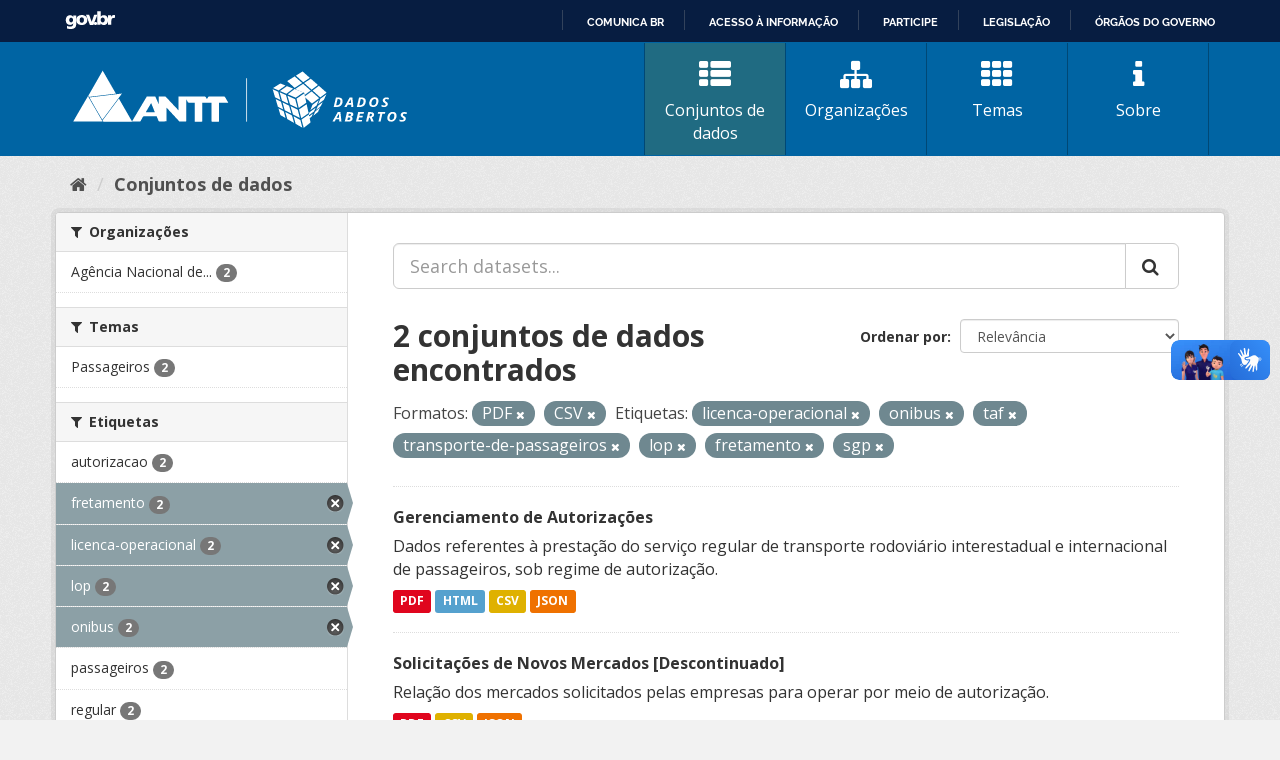

--- FILE ---
content_type: text/html; charset=utf-8
request_url: https://dados.antt.gov.br/dataset?tags=licenca-operacional&tags=onibus&res_format=PDF&tags=taf&tags=transporte-de-passageiros&res_format=CSV&tags=lop&tags=fretamento&tags=sgp
body_size: 33238
content:
<!DOCTYPE html>
<!--[if IE 9]> <html lang="pt_BR" class="ie9"> <![endif]-->
<!--[if gt IE 8]><!--> <html lang="pt_BR"> <!--<![endif]-->
  <head>
    <link rel="stylesheet" type="text/css" href="/fanstatic/vendor/:version:2019-07-31T12:35:57.51/select2/select2.css" />
<link rel="stylesheet" type="text/css" href="/fanstatic/css/:version:2019-07-31T12:35:57.49/main.min.css" />
<link rel="stylesheet" type="text/css" href="/fanstatic/vendor/:version:2019-07-31T12:35:57.51/font-awesome/css/font-awesome.min.css" />
<link rel="stylesheet" type="text/css" href="/fanstatic/antt_theme/:version:2019-08-16T00:24:37.83/antt-ckan-theme.css" />

    <meta charset="utf-8" />
      <meta name="generator" content="ckan 2.8.3" />
      <meta name="viewport" content="width=device-width, initial-scale=1.0">
    <title>Conjuntos de dados - Portal de Dados Abertos ANTT</title>

    
    <!-- <link rel="shortcut icon" href="/base/images/ckan.ico" /> -->
<link rel="shortcut icon" href="/favicon/favicon.ico" />
<link rel="apple-touch-icon" sizes="57x57" href="/favicon/apple-icon-57x57.png">
<link rel="apple-touch-icon" sizes="60x60" href="/favicon/apple-icon-60x60.png">
<link rel="apple-touch-icon" sizes="72x72" href="/favicon/apple-icon-72x72.png">
<link rel="apple-touch-icon" sizes="76x76" href="/favicon/apple-icon-76x76.png">
<link rel="apple-touch-icon" sizes="114x114" href="/favicon/apple-icon-114x114.png">
<link rel="apple-touch-icon" sizes="120x120" href="/favicon/apple-icon-120x120.png">
<link rel="apple-touch-icon" sizes="144x144" href="/favicon/apple-icon-144x144.png">
<link rel="apple-touch-icon" sizes="152x152" href="/favicon/apple-icon-152x152.png">
<link rel="apple-touch-icon" sizes="180x180" href="/favicon/apple-icon-180x180.png">
<link rel="icon" type="image/png" sizes="192x192" href="/favicon/android-icon-192x192.png">
<link rel="icon" type="image/png" sizes="32x32" href="/favicon/favicon-32x32.png">
<link rel="icon" type="image/png" sizes="96x96" href="/favicon/favicon-96x96.png">
<link rel="icon" type="image/png" sizes="16x16" href="/favicon/favicon-16x16.png">
<link rel="manifest" href="/favicon/manifest.json">
<meta name="msapplication-TileColor" content="#ffffff">
<meta name="msapplication-TileImage" content="/favicon/ms-icon-144x144.png">
<meta name="theme-color" content="#ffffff">


      
    


<!-- <link rel="shortcut icon" href="/base/images/ckan.ico" /> -->
<link rel="shortcut icon" href="/favicon/favicon.ico" />
<link rel="apple-touch-icon" sizes="57x57" href="/favicon/apple-icon-57x57.png">
<link rel="apple-touch-icon" sizes="60x60" href="/favicon/apple-icon-60x60.png">
<link rel="apple-touch-icon" sizes="72x72" href="/favicon/apple-icon-72x72.png">
<link rel="apple-touch-icon" sizes="76x76" href="/favicon/apple-icon-76x76.png">
<link rel="apple-touch-icon" sizes="114x114" href="/favicon/apple-icon-114x114.png">
<link rel="apple-touch-icon" sizes="120x120" href="/favicon/apple-icon-120x120.png">
<link rel="apple-touch-icon" sizes="144x144" href="/favicon/apple-icon-144x144.png">
<link rel="apple-touch-icon" sizes="152x152" href="/favicon/apple-icon-152x152.png">
<link rel="apple-touch-icon" sizes="180x180" href="/favicon/apple-icon-180x180.png">
<link rel="icon" type="image/png" sizes="192x192" href="/favicon/android-icon-192x192.png">
<link rel="icon" type="image/png" sizes="32x32" href="/favicon/favicon-32x32.png">
<link rel="icon" type="image/png" sizes="96x96" href="/favicon/favicon-96x96.png">
<link rel="icon" type="image/png" sizes="16x16" href="/favicon/favicon-16x16.png">
<link rel="manifest" href="/favicon/manifest.json">
<meta name="msapplication-TileColor" content="#ffffff">
<meta name="msapplication-TileImage" content="/favicon/ms-icon-144x144.png">
<meta name="theme-color" content="#ffffff">




    
      
      
    
    
  </head>

  
  <body data-site-root="https://dados.antt.gov.br/" data-locale-root="https://dados.antt.gov.br/" >

    
    <div class="hide"><a href="#content">Pular para o conteúdo</a></div>
  

  
    
<div id="barra-brasil" style="background:#7F7F7F; height: 20px; padding:0 0 0 10px;display:block;">
  <ul id="menu-barra-temp" style="list-style:none;">
    <li style="display:inline; float:left;padding-right:10px; margin-right:10px; border-right:1px solid #EDEDED">
      <a href="https://brasil.gov.br" style="font-family:sans,sans-serif; text-decoration:none; color:white;">Portal do
        Governo Brasileiro</a>
    </li>
  </ul>
</div>


<header id="header" class="cabecalho navbar-static-top masthead">

  <div class="container">
    <nav class="header-image navbar-light row">

      <!-- LOGO -->
       
      <a class="logo col-md-5 col-xs-12" href="/">
        <img src="/logo_ckan_antt.svg" alt="Portal de Dados Abertos ANTT" title="Portal de Dados Abertos ANTT" />
      </a>
       

      <!-- MENU PRINCIPAL -->
      <div class="navbar navbar-expand-lg col-md-7 col-xs-12" id="main-navigation-toggle">
        
        <div class="navbar-collapse" id="navbarNav">
          <ul class="nav nav-pills">
            
            <li class="active"><a href="/dataset"><i class="fa fa-fas fa-th-list"></i> Conjuntos de dados</a></li>
            <li><a href="/organization"><i class="fa fa-fas fa-sitemap"></i> Organizações</a></li>
            <li><a href="/group"><i class="fa fa-fas fa-th"></i> Temas</a></li>
            <li><a href="/about"><i class="fa fa-fas fa-info"></i> Sobre</a></li>
            
          </ul>
        </div>
        
      </div>
    </nav>

  </div>

</header>

  
    <div role="main">
      <div id="content" class="container">
        
          
            <div class="flash-messages">
              
                
              
            </div>
          

          
            <div class="toolbar">
              
                
                  <ol class="breadcrumb">
                    
<li class="home"><a href="/"><i class="fa fa-home"></i><span> Início</span></a></li>
                    
  <li class="active"><a class=" active" href="/dataset">Conjuntos de dados</a></li>

                  </ol>
                
              
            </div>
          

          <div class="row wrapper">
            
            
            

            
              <aside class="secondary col-sm-3">
                
                
<div class="filters">
  <div>
    
      

  
  
    
      
      
        <section class="module module-narrow module-shallow">
          
            <h2 class="module-heading">
              <i class="fa fa-filter"></i>
              
              Organizações
            </h2>
          
          
            
            
              <nav>
                <ul class="list-unstyled nav nav-simple nav-facet">
                  
                    
                    
                    
                    
                      <li class="nav-item">
                        <a href="/dataset?tags=licenca-operacional&amp;organization=agencia-nacional-de-transportes-terrestres-antt&amp;tags=onibus&amp;res_format=PDF&amp;tags=taf&amp;tags=transporte-de-passageiros&amp;res_format=CSV&amp;tags=lop&amp;tags=fretamento&amp;tags=sgp" title="Agência Nacional de Transportes Terrestres - ANTT">
                          <span class="item-label">Agência Nacional de...</span>
                          <span class="hidden separator"> - </span>
                          <span class="item-count badge">2</span>
                        </a>
                      </li>
                  
                </ul>
              </nav>

              <p class="module-footer">
                
                  
                
              </p>
            
            
          
        </section>
      
    
  

    
      

  
  
    
      
      
        <section class="module module-narrow module-shallow">
          
            <h2 class="module-heading">
              <i class="fa fa-filter"></i>
              
              Temas
            </h2>
          
          
            
            
              <nav>
                <ul class="list-unstyled nav nav-simple nav-facet">
                  
                    
                    
                    
                    
                      <li class="nav-item">
                        <a href="/dataset?tags=licenca-operacional&amp;tags=onibus&amp;res_format=PDF&amp;tags=taf&amp;tags=transporte-de-passageiros&amp;res_format=CSV&amp;tags=lop&amp;tags=fretamento&amp;groups=passageiros&amp;tags=sgp" title="">
                          <span class="item-label">Passageiros</span>
                          <span class="hidden separator"> - </span>
                          <span class="item-count badge">2</span>
                        </a>
                      </li>
                  
                </ul>
              </nav>

              <p class="module-footer">
                
                  
                
              </p>
            
            
          
        </section>
      
    
  

    
      

  
  
    
      
      
        <section class="module module-narrow module-shallow">
          
            <h2 class="module-heading">
              <i class="fa fa-filter"></i>
              
              Etiquetas
            </h2>
          
          
            
            
              <nav>
                <ul class="list-unstyled nav nav-simple nav-facet">
                  
                    
                    
                    
                    
                      <li class="nav-item">
                        <a href="/dataset?tags=licenca-operacional&amp;tags=onibus&amp;tags=autorizacao&amp;res_format=PDF&amp;tags=taf&amp;tags=transporte-de-passageiros&amp;res_format=CSV&amp;tags=lop&amp;tags=fretamento&amp;tags=sgp" title="">
                          <span class="item-label">autorizacao</span>
                          <span class="hidden separator"> - </span>
                          <span class="item-count badge">2</span>
                        </a>
                      </li>
                  
                    
                    
                    
                    
                      <li class="nav-item active">
                        <a href="/dataset?tags=licenca-operacional&amp;tags=onibus&amp;res_format=PDF&amp;tags=taf&amp;tags=transporte-de-passageiros&amp;res_format=CSV&amp;tags=lop&amp;tags=sgp" title="">
                          <span class="item-label">fretamento</span>
                          <span class="hidden separator"> - </span>
                          <span class="item-count badge">2</span>
                        </a>
                      </li>
                  
                    
                    
                    
                    
                      <li class="nav-item active">
                        <a href="/dataset?tags=onibus&amp;res_format=PDF&amp;tags=taf&amp;tags=transporte-de-passageiros&amp;res_format=CSV&amp;tags=lop&amp;tags=fretamento&amp;tags=sgp" title="">
                          <span class="item-label">licenca-operacional</span>
                          <span class="hidden separator"> - </span>
                          <span class="item-count badge">2</span>
                        </a>
                      </li>
                  
                    
                    
                    
                    
                      <li class="nav-item active">
                        <a href="/dataset?tags=licenca-operacional&amp;tags=onibus&amp;res_format=PDF&amp;tags=taf&amp;tags=transporte-de-passageiros&amp;res_format=CSV&amp;tags=fretamento&amp;tags=sgp" title="">
                          <span class="item-label">lop</span>
                          <span class="hidden separator"> - </span>
                          <span class="item-count badge">2</span>
                        </a>
                      </li>
                  
                    
                    
                    
                    
                      <li class="nav-item active">
                        <a href="/dataset?tags=licenca-operacional&amp;res_format=PDF&amp;tags=taf&amp;tags=transporte-de-passageiros&amp;res_format=CSV&amp;tags=lop&amp;tags=fretamento&amp;tags=sgp" title="">
                          <span class="item-label">onibus</span>
                          <span class="hidden separator"> - </span>
                          <span class="item-count badge">2</span>
                        </a>
                      </li>
                  
                    
                    
                    
                    
                      <li class="nav-item">
                        <a href="/dataset?tags=licenca-operacional&amp;tags=onibus&amp;res_format=PDF&amp;tags=taf&amp;tags=transporte-de-passageiros&amp;res_format=CSV&amp;tags=lop&amp;tags=fretamento&amp;tags=passageiros&amp;tags=sgp" title="">
                          <span class="item-label">passageiros</span>
                          <span class="hidden separator"> - </span>
                          <span class="item-count badge">2</span>
                        </a>
                      </li>
                  
                    
                    
                    
                    
                      <li class="nav-item">
                        <a href="/dataset?tags=licenca-operacional&amp;tags=onibus&amp;res_format=PDF&amp;tags=taf&amp;tags=transporte-de-passageiros&amp;res_format=CSV&amp;tags=regular&amp;tags=lop&amp;tags=fretamento&amp;tags=sgp" title="">
                          <span class="item-label">regular</span>
                          <span class="hidden separator"> - </span>
                          <span class="item-count badge">2</span>
                        </a>
                      </li>
                  
                    
                    
                    
                    
                      <li class="nav-item active">
                        <a href="/dataset?tags=licenca-operacional&amp;tags=onibus&amp;res_format=PDF&amp;tags=taf&amp;tags=transporte-de-passageiros&amp;res_format=CSV&amp;tags=lop&amp;tags=fretamento" title="">
                          <span class="item-label">sgp</span>
                          <span class="hidden separator"> - </span>
                          <span class="item-count badge">2</span>
                        </a>
                      </li>
                  
                    
                    
                    
                    
                      <li class="nav-item active">
                        <a href="/dataset?tags=licenca-operacional&amp;tags=onibus&amp;res_format=PDF&amp;tags=transporte-de-passageiros&amp;res_format=CSV&amp;tags=lop&amp;tags=fretamento&amp;tags=sgp" title="">
                          <span class="item-label">taf</span>
                          <span class="hidden separator"> - </span>
                          <span class="item-count badge">2</span>
                        </a>
                      </li>
                  
                    
                    
                    
                    
                      <li class="nav-item active">
                        <a href="/dataset?tags=licenca-operacional&amp;tags=onibus&amp;res_format=PDF&amp;tags=taf&amp;res_format=CSV&amp;tags=lop&amp;tags=fretamento&amp;tags=sgp" title="transporte-de-passageiros">
                          <span class="item-label">transporte-de-passa...</span>
                          <span class="hidden separator"> - </span>
                          <span class="item-count badge">2</span>
                        </a>
                      </li>
                  
                </ul>
              </nav>

              <p class="module-footer">
                
                  
                    <a href="/dataset?tags=licenca-operacional&amp;tags=onibus&amp;res_format=PDF&amp;tags=taf&amp;tags=transporte-de-passageiros&amp;res_format=CSV&amp;tags=lop&amp;tags=fretamento&amp;tags=sgp&amp;_tags_limit=0" class="read-more">Mostrar mais Etiquetas</a>
                  
                
              </p>
            
            
          
        </section>
      
    
  

    
      

  
  
    
      
      
        <section class="module module-narrow module-shallow">
          
            <h2 class="module-heading">
              <i class="fa fa-filter"></i>
              
              Formatos
            </h2>
          
          
            
            
              <nav>
                <ul class="list-unstyled nav nav-simple nav-facet">
                  
                    
                    
                    
                    
                      <li class="nav-item active">
                        <a href="/dataset?tags=licenca-operacional&amp;tags=onibus&amp;res_format=PDF&amp;tags=taf&amp;tags=transporte-de-passageiros&amp;tags=lop&amp;tags=fretamento&amp;tags=sgp" title="">
                          <span class="item-label">CSV</span>
                          <span class="hidden separator"> - </span>
                          <span class="item-count badge">2</span>
                        </a>
                      </li>
                  
                    
                    
                    
                    
                      <li class="nav-item">
                        <a href="/dataset?tags=licenca-operacional&amp;tags=onibus&amp;res_format=PDF&amp;res_format=JSON&amp;tags=taf&amp;tags=transporte-de-passageiros&amp;res_format=CSV&amp;tags=lop&amp;tags=fretamento&amp;tags=sgp" title="">
                          <span class="item-label">JSON</span>
                          <span class="hidden separator"> - </span>
                          <span class="item-count badge">2</span>
                        </a>
                      </li>
                  
                    
                    
                    
                    
                      <li class="nav-item active">
                        <a href="/dataset?tags=licenca-operacional&amp;tags=onibus&amp;tags=taf&amp;tags=transporte-de-passageiros&amp;res_format=CSV&amp;tags=lop&amp;tags=fretamento&amp;tags=sgp" title="">
                          <span class="item-label">PDF</span>
                          <span class="hidden separator"> - </span>
                          <span class="item-count badge">2</span>
                        </a>
                      </li>
                  
                    
                    
                    
                    
                      <li class="nav-item">
                        <a href="/dataset?tags=licenca-operacional&amp;tags=onibus&amp;res_format=PDF&amp;tags=taf&amp;tags=transporte-de-passageiros&amp;res_format=CSV&amp;res_format=HTML&amp;tags=lop&amp;tags=fretamento&amp;tags=sgp" title="">
                          <span class="item-label">HTML</span>
                          <span class="hidden separator"> - </span>
                          <span class="item-count badge">1</span>
                        </a>
                      </li>
                  
                </ul>
              </nav>

              <p class="module-footer">
                
                  
                
              </p>
            
            
          
        </section>
      
    
  

    
      

  
  
    
      
      
        <section class="module module-narrow module-shallow">
          
            <h2 class="module-heading">
              <i class="fa fa-filter"></i>
              
              Licenças
            </h2>
          
          
            
            
              <nav>
                <ul class="list-unstyled nav nav-simple nav-facet">
                  
                    
                    
                    
                    
                      <li class="nav-item">
                        <a href="/dataset?tags=licenca-operacional&amp;tags=onibus&amp;res_format=PDF&amp;tags=taf&amp;tags=transporte-de-passageiros&amp;res_format=CSV&amp;license_id=cc-by&amp;tags=lop&amp;tags=fretamento&amp;tags=sgp" title="Creative Commons Atribuição">
                          <span class="item-label">Creative Commons At...</span>
                          <span class="hidden separator"> - </span>
                          <span class="item-count badge">2</span>
                        </a>
                      </li>
                  
                </ul>
              </nav>

              <p class="module-footer">
                
                  
                
              </p>
            
            
          
        </section>
      
    
  

    
  </div>
  <a class="close no-text hide-filters"><i class="fa fa-times-circle"></i><span class="text">close</span></a>
</div>

              </aside>
            

            
              <div class="primary col-sm-9 col-xs-12">
                
                
  <section class="module">
    <div class="module-content">
      
        
      
      
        
        
        







<form id="dataset-search-form" class="search-form" method="get" data-module="select-switch">

  
    <div class="input-group search-input-group">
      <input aria-label="Search datasets..." id="field-giant-search" type="text" class="form-control input-lg" name="q" value="" autocomplete="off" placeholder="Search datasets...">
      
      <span class="input-group-btn">
        <button class="btn btn-default btn-lg" type="submit" value="search">
          <i class="fa fa-search"></i>
        </button>
      </span>
      
    </div>
  

  
    <span>
  
  

  
  
  
  <input type="hidden" name="tags" value="licenca-operacional" />
  
  
  
  
  
  <input type="hidden" name="tags" value="onibus" />
  
  
  
  
  
  <input type="hidden" name="res_format" value="PDF" />
  
  
  
  
  
  <input type="hidden" name="tags" value="taf" />
  
  
  
  
  
  <input type="hidden" name="tags" value="transporte-de-passageiros" />
  
  
  
  
  
  <input type="hidden" name="res_format" value="CSV" />
  
  
  
  
  
  <input type="hidden" name="tags" value="lop" />
  
  
  
  
  
  <input type="hidden" name="tags" value="fretamento" />
  
  
  
  
  
  <input type="hidden" name="tags" value="sgp" />
  
  
  
  </span>
  

  
    
      <div class="form-select form-group control-order-by">
        <label for="field-order-by">Ordenar por</label>
        <select id="field-order-by" name="sort" class="form-control">
          
            
              <option value="score desc, metadata_modified desc" selected="selected">Relevância</option>
            
          
            
              <option value="title_string asc">Nome Crescente</option>
            
          
            
              <option value="title_string desc">Nome Descrescente</option>
            
          
            
              <option value="metadata_modified desc">Modificada pela última vez</option>
            
          
            
          
        </select>
        
        <button class="btn btn-default js-hide" type="submit">Ir</button>
        
      </div>
    
  

  
    
      <h2>

  
  
  
  

2 conjuntos de dados encontrados</h2>
    
  

  
    
      <p class="filter-list">
        
          
          <span class="facet">Formatos:</span>
          
            <span class="filtered pill">PDF
              <a href="dataset?tags=licenca-operacional&amp;tags=onibus&amp;tags=taf&amp;tags=transporte-de-passageiros&amp;res_format=CSV&amp;tags=lop&amp;tags=fretamento&amp;tags=sgp" class="remove" title="Remover"><i class="fa fa-times"></i></a>
            </span>
          
            <span class="filtered pill">CSV
              <a href="dataset?tags=licenca-operacional&amp;tags=onibus&amp;res_format=PDF&amp;tags=taf&amp;tags=transporte-de-passageiros&amp;tags=lop&amp;tags=fretamento&amp;tags=sgp" class="remove" title="Remover"><i class="fa fa-times"></i></a>
            </span>
          
        
          
          <span class="facet">Etiquetas:</span>
          
            <span class="filtered pill">licenca-operacional
              <a href="dataset?tags=onibus&amp;res_format=PDF&amp;tags=taf&amp;tags=transporte-de-passageiros&amp;res_format=CSV&amp;tags=lop&amp;tags=fretamento&amp;tags=sgp" class="remove" title="Remover"><i class="fa fa-times"></i></a>
            </span>
          
            <span class="filtered pill">onibus
              <a href="dataset?tags=licenca-operacional&amp;res_format=PDF&amp;tags=taf&amp;tags=transporte-de-passageiros&amp;res_format=CSV&amp;tags=lop&amp;tags=fretamento&amp;tags=sgp" class="remove" title="Remover"><i class="fa fa-times"></i></a>
            </span>
          
            <span class="filtered pill">taf
              <a href="dataset?tags=licenca-operacional&amp;tags=onibus&amp;res_format=PDF&amp;tags=transporte-de-passageiros&amp;res_format=CSV&amp;tags=lop&amp;tags=fretamento&amp;tags=sgp" class="remove" title="Remover"><i class="fa fa-times"></i></a>
            </span>
          
            <span class="filtered pill">transporte-de-passageiros
              <a href="dataset?tags=licenca-operacional&amp;tags=onibus&amp;res_format=PDF&amp;tags=taf&amp;res_format=CSV&amp;tags=lop&amp;tags=fretamento&amp;tags=sgp" class="remove" title="Remover"><i class="fa fa-times"></i></a>
            </span>
          
            <span class="filtered pill">lop
              <a href="dataset?tags=licenca-operacional&amp;tags=onibus&amp;res_format=PDF&amp;tags=taf&amp;tags=transporte-de-passageiros&amp;res_format=CSV&amp;tags=fretamento&amp;tags=sgp" class="remove" title="Remover"><i class="fa fa-times"></i></a>
            </span>
          
            <span class="filtered pill">fretamento
              <a href="dataset?tags=licenca-operacional&amp;tags=onibus&amp;res_format=PDF&amp;tags=taf&amp;tags=transporte-de-passageiros&amp;res_format=CSV&amp;tags=lop&amp;tags=sgp" class="remove" title="Remover"><i class="fa fa-times"></i></a>
            </span>
          
            <span class="filtered pill">sgp
              <a href="dataset?tags=licenca-operacional&amp;tags=onibus&amp;res_format=PDF&amp;tags=taf&amp;tags=transporte-de-passageiros&amp;res_format=CSV&amp;tags=lop&amp;tags=fretamento" class="remove" title="Remover"><i class="fa fa-times"></i></a>
            </span>
          
        
      </p>
      <a class="show-filters btn btn-default">Filtrar Resultados</a>
    
  

</form>




      
      
        

  
    <ul class="dataset-list list-unstyled">
    	
	      
	        






  <li class="dataset-item">
    
      <div class="dataset-content">
        
          <h3 class="dataset-heading">
            
              
            
            
              <a href="/dataset/gerenciamento-de-autorizacoes">Gerenciamento de Autorizações</a>
            
            
              
              
            
          </h3>
        
        
          
        
        
          
            <div>Dados referentes à prestação do serviço regular de transporte rodoviário interestadual e internacional de passageiros, sob regime de autorização.</div>
          
        
      </div>
      
        
          
            <ul class="dataset-resources list-unstyled">
              
                
                <li>
                  <a href="/dataset/gerenciamento-de-autorizacoes" class="label label-default" data-format="pdf">PDF</a>
                </li>
                
                <li>
                  <a href="/dataset/gerenciamento-de-autorizacoes" class="label label-default" data-format="html">HTML</a>
                </li>
                
                <li>
                  <a href="/dataset/gerenciamento-de-autorizacoes" class="label label-default" data-format="csv">CSV</a>
                </li>
                
                <li>
                  <a href="/dataset/gerenciamento-de-autorizacoes" class="label label-default" data-format="json">JSON</a>
                </li>
                
              
            </ul>
          
        
      
    
  </li>

	      
	        






  <li class="dataset-item">
    
      <div class="dataset-content">
        
          <h3 class="dataset-heading">
            
              
            
            
              <a href="/dataset/solicitacoes-de-novos-mercados">Solicitações de Novos Mercados [Descontinuado]</a>
            
            
              
              
            
          </h3>
        
        
          
        
        
          
            <div>Relação dos mercados solicitados pelas empresas para operar por meio de autorização.</div>
          
        
      </div>
      
        
          
            <ul class="dataset-resources list-unstyled">
              
                
                <li>
                  <a href="/dataset/solicitacoes-de-novos-mercados" class="label label-default" data-format="pdf">PDF</a>
                </li>
                
                <li>
                  <a href="/dataset/solicitacoes-de-novos-mercados" class="label label-default" data-format="csv">CSV</a>
                </li>
                
                <li>
                  <a href="/dataset/solicitacoes-de-novos-mercados" class="label label-default" data-format="json">JSON</a>
                </li>
                
              
            </ul>
          
        
      
    
  </li>

	      
	    
    </ul>
  

      
    </div>

    
      
    
  </section>

  
  <section class="module">
    <div class="module-content">
      
      <small>
        
        
        
           Você também pode ter acesso a esses registros usando a <a href="/api/3">API</a> (veja <a href="http://docs.ckan.org/en/2.8/api/">Documentação da API</a>). 
      </small>
      
    </div>
  </section>
  

              </div>
            
          </div>
        
      </div>
    </div>
  
    <footer>
  <div class="container">
    <div class="row">
      <div class="col-md-4 col-sm-6 col-xs-12 address">
        <h4>Endereço</h4>
        <p>Setor de Clubes Esportivos Sul - SCES, trecho 03, lote 10, Projeto Orla Polo 8 - Brasília - DF</p>
      </div>
      <div class="col-md-4 col-sm-6 col-xs-12 contacts">
        <h4>Contatos</h4>
        <p>Telefone 166</p>
        <p><a href="mailto:ouvidoria@antt.gov.br">ouvidoria@antt.gov.br</a></p>
		<p><a href="https://ouvidoria.antt.gov.br/Cadastro/Mensagem.aspx" target="_blank">Formulário Fale Conosco</a></p>
      </div>
      <div class="col-md-4 col-sm-12 logo-container">
        <a class="logo-footer" href="#"><img src="/logo_antt.svg"></a>
      </div>
    </div>
  </div>
</footer>

<script defer="defer" src="https://barra.brasil.gov.br/barra_2.0.js" type="text/javascript"></script>
<script>
  // Identificar Internet Explorer 6-11
  var element = document.getElementById("header");
  if ((false || !!document.documentMode) || (navigator.userAgent.indexOf("MSIE") != -1) || (!!document.documentMode ==
      true)) {
    element.classList.add("ie");
  }

</script>

  
    
    
    
  
    
    
    
        
        
        <div class="js-hide" data-module="google-analytics"
             data-module-googleanalytics_resource_prefix="">
        </div>
    


      
  <script>document.getElementsByTagName('html')[0].className += ' js';</script>
<script type="text/javascript" src="/fanstatic/vendor/:version:2019-07-31T12:35:57.51/jquery.min.js"></script>
<script type="text/javascript" src="/fanstatic/vendor/:version:2019-07-31T12:35:57.51/:bundle:bootstrap/js/bootstrap.min.js;jed.min.js;moment-with-locales.js;select2/select2.min.js"></script>
<script type="text/javascript" src="/fanstatic/base/:version:2019-07-31T12:35:57.50/:bundle:plugins/jquery.inherit.min.js;plugins/jquery.proxy-all.min.js;plugins/jquery.url-helpers.min.js;plugins/jquery.date-helpers.min.js;plugins/jquery.slug.min.js;plugins/jquery.slug-preview.min.js;plugins/jquery.truncator.min.js;plugins/jquery.masonry.min.js;plugins/jquery.form-warning.min.js;plugins/jquery.images-loaded.min.js;sandbox.min.js;module.min.js;pubsub.min.js;client.min.js;notify.min.js;i18n.min.js;main.min.js;modules/select-switch.min.js;modules/slug-preview.min.js;modules/basic-form.min.js;modules/confirm-action.min.js;modules/api-info.min.js;modules/autocomplete.min.js;modules/custom-fields.min.js;modules/data-viewer.min.js;modules/table-selectable-rows.min.js;modules/resource-form.min.js;modules/resource-upload-field.min.js;modules/resource-reorder.min.js;modules/resource-view-reorder.min.js;modules/follow.min.js;modules/activity-stream.min.js;modules/dashboard.min.js;modules/resource-view-embed.min.js;view-filters.min.js;modules/resource-view-filters-form.min.js;modules/resource-view-filters.min.js;modules/table-toggle-more.min.js;modules/dataset-visibility.min.js;modules/media-grid.min.js;modules/image-upload.min.js;modules/followers-counter.min.js"></script>
<script type="text/javascript" src="/fanstatic/ckanext-googleanalytics/:version:2021-06-28T14:34:09.77/googleanalytics_event_tracking.js"></script></body>
</html>

--- FILE ---
content_type: text/html; charset=utf-8
request_url: https://dados.antt.gov.br/fanstatic/vendor/:version:2019-07-31T12:35:57.51/:bundle:bootstrap/js/bootstrap.min.js;jed.min.js;moment-with-locales.js;select2/select2.min.js
body_size: 246
content:
<html><head><title>Request Rejected</title></head><body>The requested URL was rejected. Please consult with your administrator.<br><br>Your support ID is: 4431997515683287417<br><br><a href='javascript:history.back();'>[Go Back]</a></body></html>

--- FILE ---
content_type: text/html; charset=utf-8
request_url: https://dados.antt.gov.br/fanstatic/base/:version:2019-07-31T12:35:57.50/:bundle:plugins/jquery.inherit.min.js;plugins/jquery.proxy-all.min.js;plugins/jquery.url-helpers.min.js;plugins/jquery.date-helpers.min.js;plugins/jquery.slug.min.js;plugins/jquery.slug-preview.min.js;plugins/jquery.truncator.min.js;plugins/jquery.masonry.min.js;plugins/jquery.form-warning.min.js;plugins/jquery.images-loaded.min.js;sandbox.min.js;module.min.js;pubsub.min.js;client.min.js;notify.min.js;i18n.min.js;main.min.js;modules/select-switch.min.js;modules/slug-preview.min.js;modules/basic-form.min.js;modules/confirm-action.min.js;modules/api-info.min.js;modules/autocomplete.min.js;modules/custom-fields.min.js;modules/data-viewer.min.js;modules/table-selectable-rows.min.js;modules/resource-form.min.js;modules/resource-upload-field.min.js;modules/resource-reorder.min.js;modules/resource-view-reorder.min.js;modules/follow.min.js;modules/activity-stream.min.js;modules/dashboard.min.js;modules/resource-view-embed.min.js;view-filters.min.js;modules/resource-view-filters-form.min.js;modules/resource-view-filters.min.js;modules/table-toggle-more.min.js;modules/dataset-visibility.min.js;modules/media-grid.min.js;modules/image-upload.min.js;modules/followers-counter.min.js
body_size: 246
content:
<html><head><title>Request Rejected</title></head><body>The requested URL was rejected. Please consult with your administrator.<br><br>Your support ID is: 4431997515674706736<br><br><a href='javascript:history.back();'>[Go Back]</a></body></html>